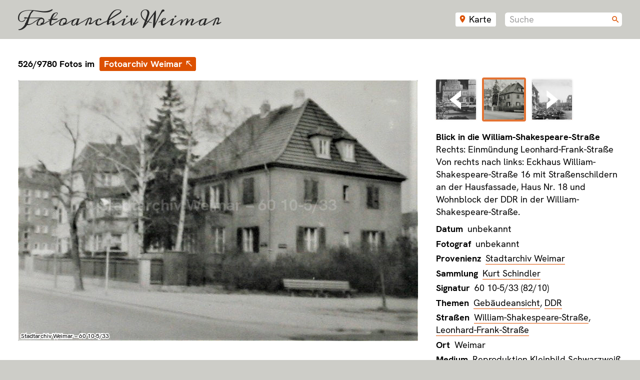

--- FILE ---
content_type: text/html; charset=utf-8
request_url: https://fotoarchiv.weimar.de/detail/9514/erstellungsdatum/desc/526/
body_size: 6415
content:
<!DOCTYPE html><html lang="de"><head><meta http-equiv="Content-Type" content="text/html; charset=UTF-8"><meta charset="utf-8"><title>Fotoarchiv Weimar · Detail · Blick in die William-Shakespeare-Straße · Stadtarchiv Weimar/60 10-5/33, (82/10)
      </title><meta name="apple-mobile-web-app-title" content="Fotoarchiv Weimar"><meta name="application-name" content="Fotoarchiv Weimar"><meta property="og:url" content="https://fotoarchiv.weimar.de/detail/9514/"><meta property="og:type" content="article"><meta property="og:title" content="Fotoarchiv Weimar — Blick in die William-Shakespeare-Straße"><meta property="og:description" content="©  — 60 10-5/33"><meta property="og:image" content="https://fotoarchiv.weimar.de/image/preview/img/bestand/60-10-5-33-ds051ru-1580120301.jpg"><link href="https://fotoarchiv.weimar.de/workspace/css/screen.css" rel="stylesheet" media="screen" type="text/css"><link href="https://fotoarchiv.weimar.de/workspace/css/print.css" rel="stylesheet" media="print" type="text/css"><meta name="description" content="Das Fotoarchiv Weimar bietet die Möglichkeit Weimar-Fotografien verschiedener Provenienzen zentral zu betrachten."><meta name="robots" content="index, follow"><meta name="viewport" content="width=device-width, initial-scale=1"><script src="https://fotoarchiv.weimar.de/workspace/js/awesomplete.min.js"></script><link href="https://fotoarchiv.weimar.de/workspace/css/maplibre-gl.css" rel="stylesheet" media="screen" type="text/css"><script src="https://fotoarchiv.weimar.de/workspace/js/maplibre-gl.js"></script><script type="text/javascript">
      document.addEventListener('DOMContentLoaded', function() {

        // Daten für Foto holen und HTML-Vorschau generieren
        function vorschauHTML(fotoid) {
          const dURL = 'https://fotoarchiv.weimar.de/d/' + fotoid;
          return fetch(dURL)
          .then(res => res.text())
					.then(data => {
						// Handle data
						const parser = new DOMParser();
						const d = parser.parseFromString(data, 'text/html');
            const bildTitel = d.querySelector('h1').textContent;
						const bildPfad = d.querySelector('p').textContent;
						const HTMLstring = '<a href="https://fotoarchiv.weimar.de/detail/' + fotoid + '/" target="_blank" ><img src="https://fotoarchiv.weimar.de/image/karte' + bildPfad + '"/><span>' + bildTitel + '</span></a>';
						//const html = new DOMParser().parseFromString(HTMLstring, "text/xml");
						//return html;
						return HTMLstring;
					}).catch(error => {
						// Handle error
						console.log('Fehler beim Versuch die Bildddaten zu laden :’(', error);
					});
        }

        // schauen ob ein Häsch da ist bevor die Karte lädt!
        let hash = false;
        if (window.location.hash.length != 0) {
          hash = true;
        }

        // haben wir schon Image und Quellen geladen?
        let MarkersLoaded = false;

        // KARTE!
        var map = new maplibregl.Map({
          container: 'map',
          style: 'https://fotoarchiv.weimar.de/map/style/animaux-2023/style.json',
          center: [11.327,50.98],
          zoom: 16,
          maxZoom: 19,
          
          attributionControl: true,
          antialias: true
        });
        map.scrollZoom.disable();


        // EINZELFOTO
        
            // Marker
            const elCameraSVG = document.createElement('div');
            elCameraSVG.className = 'marker';
            // Position
            var posJetzt = new maplibregl.LngLat(11.313185,50.976886);

            // Markerlogik
            function addMarkerLayer() {
              map.setCenter(posJetzt);
              map.setZoom(17);
              new maplibregl.Marker({
                element: elCameraSVG,
                draggable: false,
                offset: [0, -24],
              }).setLngLat(posJetzt).addTo(map);
            }
            addMarkerLayer();
          


        // ÜBERSICHTSKARTEN
        
        // ENDE ÜBERSICHTSKARTEN

        // Map-Switcher reinholen
        
    class MapLibreStyleSwitcherControl {
      constructor(styles, defaultStyle) {
        this.styles = styles || MapLibreStyleSwitcherControl.DEFAULT_STYLES;
        this.defaultStyle =
          defaultStyle || MapLibreStyleSwitcherControl.DEFAULT_STYLE;
        this.onDocumentClick = this.onDocumentClick.bind(this);
      }
      getDefaultPosition() {
        const defaultPosition = "top-right";
        return defaultPosition;
      }
      onAdd(map) {
        this.map = map;
        this.controlContainer = document.createElement("div");
        this.controlContainer.classList.add("maplibregl-ctrl");
        this.controlContainer.classList.add("maplibregl-ctrl-group");
        this.mapStyleContainer = document.createElement("div");
        this.styleButton = document.createElement("button");
        this.styleButton.type = "button";
        this.mapStyleContainer.classList.add("maplibregl-style-list");
        let erster = true;
        for (const style of this.styles) {
          const styleElement = document.createElement("button");
          styleElement.type = "button";
          styleElement.innerText = style.title;
          styleElement.classList.add(
            style.title.replace(/[^a-z0-9-]/gi, "_")
          );
          styleElement.classList.add(
            'jahr' + style.title.substring(0,4)
          );
          styleElement.dataset.uri = JSON.stringify(style.uri);
          // Ersten Style als aktiv markieren
          if (erster == true) {
            styleElement.classList.add("active");
          }
          erster = false;
          styleElement.addEventListener("click", (event) => {
            const srcElement = event.srcElement;
            if (srcElement.classList.contains("active")) {
              return;
            }
            
            // actually SET map
            this.map.setStyle(JSON.parse(srcElement.dataset.uri));
            // Markerlayer beim Styling reinholen
            this.map.on('styledata', () => {
              this.map.once('idle', () => {
                addMarkerLayer();
              });
            });

            // this.mapStyleContainer.style.display = "block";
            // this.styleButton.style.display = "none";
            const elms =
              this.mapStyleContainer.getElementsByClassName("active");
            while (elms[0]) {
              elms[0].classList.remove("active");
            }
            srcElement.classList.add("active");
          });
          if (style.title === this.defaultStyle) {
            styleElement.classList.add("active");
          }
          this.mapStyleContainer.appendChild(styleElement);
        }
        this.styleButton.classList.add("maplibregl-style-list");
        this.styleButton.classList.add("maplibregl-style-switcher");
        this.styleButton.addEventListener("click", () => {
          this.styleButton.style.display = "none";
          this.mapStyleContainer.style.display = "block";
        });
        document.addEventListener("click", this.onDocumentClick);
        this.controlContainer.appendChild(this.styleButton);
        this.controlContainer.appendChild(this.mapStyleContainer);
        return this.controlContainer;
      }
      onRemove() {
        if (
          !this.controlContainer ||
          !this.controlContainer.parentNode ||
          !this.map ||
          !this.styleButton
        ) {
          return;
        }
        this.styleButton.removeEventListener("click", this.onDocumentClick);
        this.controlContainer.parentNode.removeChild(this.controlContainer);
        document.removeEventListener("click", this.onDocumentClick);
        this.map = undefined;
      }
      onDocumentClick(event) {
        if (
          this.controlContainer &&
          !this.controlContainer.contains(event.target) &&
          this.mapStyleContainer &&
          this.styleButton
        ) {
//             this.mapStyleContainer.style.display = "block";
//             this.styleButton.style.display = "none";
        }
      }
    }
    // https://github.com/maplibre/demotiles
    MapLibreStyleSwitcherControl.DEFAULT_STYLE = "Demotiles";
    MapLibreStyleSwitcherControl.DEFAULT_STYLES = [
      {
        title: "Demotiles",
        uri: "https://demotiles.maplibre.org/style.json",
      },
    ];
  

        // Set the controls for the heart of the sun
        map.addControl(new maplibregl.NavigationControl({
          visualizePitch: true,
        }), 'top-left');
        //map.addControl(new maplibregl.FullscreenControl(), 'top-left');

        // Styles
        var styles = (MapLibreStyleDefinition = [
          {
            title: "2023",
            uri: "https://fotoarchiv.weimar.de/map/style/animaux-2023/style.json",
          },
          {
            title: "1926 (unvollständig)",
            uri: "https://fotoarchiv.weimar.de/map/style/animaux-1926/style.json",
          },
        ]);
        map.addControl(new MapLibreStyleSwitcherControl(styles));

        // Karte dem Jahr anpassen
        

      });
    </script><script>document.addEventListener('DOMContentLoaded', function() {
    
			let Bild = atob('aHR0cHM6Ly9mb3RvYXJjaGl2LndlaW1hci5kZS9pbWFnZS9kZXRhaWwvaW1nL2Jlc3RhbmQvNjAtMTAtNS0zMy1kczA1MXJ1LTE1ODAxMjAzMDEuanBn');

      // Bild-Canvas
      var canvas = document.getElementById('vorschau');
      if (canvas.getContext){
        var context = canvas.getContext('2d');
        var img = new Image();
        function drawStroked(text, x, y) {
          context.font = "12px/15px 'HKGrotesk'";
          context.strokeStyle = 'rgba(255,255,255,0.95)';
          context.lineWidth = 4;
          context.strokeText(text, x, y);
          context.fillStyle = 'black';
          context.fillText(text, x, y);
        }
        img.onload = function(){
          context.drawImage(img, 0, 0, 800, 522);

          
            // Schärfefunktion für Schindler :)
            function sharpen(e,t,n,r){var i=[0,-1,0,-1,5,-1,0,-1,0],s=Math.round(Math.sqrt(i.length)),o=s*.5|0,u=e.createImageData(t,n),a=u.data,f=e.getImageData(0,0,t,n).data,l=n;while(l--){x=t;while(x--){var c=l,h=x,p=(l*t+x)*4,d=0,v=0,m=0,g=0;for(var y=0;y<s;y++){for(var b=0;b<s;b++){var w=c+y-o;var E=h+b-o;if(w>=0&&w<n&&E>=0&&E<t){var S=(w*t+E)*4;var T=i[y*s+b];d+=f[S]*T;v+=f[S+1]*T;m+=f[S+2]*T;g+=f[S+3]*T}}}a[p]=d*r+f[p]*(1-r);a[p+1]=v*r+f[p+1]*(1-r);a[p+2]=m*r+f[p+2]*(1-r);a[p+3]=f[p+3]}}e.putImageData(u,0,0)}
            sharpen(context, 800, 522, 0.5);
          

          // Text unten links
          drawStroked("Stadtarchiv Weimar – 60 10-5/33", 6, 516);

          // Watermark
          context.globalCompositeOperation = "screen";
          context.font = "bold 32px/32px 'HKGrotesk'";
          context.textAlign = 'center';
          context.fillStyle = 'rgba(255,255,255,0.2)';
          context.fillText("Stadtarchiv Weimar – 60 10-5/33", 400, 261);

          

        }

        img.src = Bild;

      }

      // Karten Einzelbild
      


        // Karte dem Jahr anpassen
        

    // Pfeile zum Navigieren
    document.addEventListener("keydown", (e) => {
      e = e || window.event;
      let target = e.target || e.srcElement;
      // Ausnahmen
      if (target.nodeName != 'INPUT' && target.nodeName != 'TEXTAREA') {
        var keyCode = e.keyCode || e.which,
        arrow = {left: 37, up: 38, right: 39, down: 40};
        switch (keyCode) {
          case arrow.left:
            let prev = document.getElementById('prev');
            if ( null != prev ) {
              prev.click();
            }
          break;
          case arrow.right:
            let next = document.getElementById('next');
            if ( null != next ) {
              next.click();
            }
          break;
        }
      }
    });


    // Frontend Editing
    

  });
  </script><script>
      /* Autocomplete für die Suche */
      document.addEventListener('DOMContentLoaded', function() {

        let suche = document.querySelector("#suche");
        let sAwe = new Awesomplete(suche);

        suche.addEventListener('input', function() {
					let term = suche.value;
          if (term.length >= 3) {
						const ajax = new XMLHttpRequest();
						let url = 'https://fotoarchiv.weimar.de/vorschlaege?term=' + term;

						ajax.onreadystatechange = function() {
							if (this.readyState == 4 && this.status == 200) {
								var data = JSON.parse(this.responseText);
								sAwe.list = data;
								sAwe.evaluate();
							}
            }
						ajax.open("GET", url, true);
						ajax.send();
          }
				});

				// Nach aktiver Auswahl abschicken
				suche.addEventListener('awesomplete-selectcomplete',function(){
					this.parentNode.parentNode.submit();
				});

      });
    </script><script>document.documentElement.className += " js";</script><link rel="icon" href="https://fotoarchiv.weimar.de/workspace/img/favicon.ico" sizes="any"><link rel="apple-touch-icon" href="https://fotoarchiv.weimar.de/workspace/img/favicon-ios.png"><link rel="mask-icon" href="https://fotoarchiv.weimar.de/workspace/img/favicon-pin.svg" color="rgb(220,80,0)"></head><body><header><h1><a href="https://fotoarchiv.weimar.de">Fotoarchiv Weimar</a></h1><div><a href="https://fotoarchiv.weimar.de/karte" class="kartenknopf">Karte</a><form action="https://fotoarchiv.weimar.de/suche/" method="get" class="suchfeld"><label for="stichworte">Suche</label><input name="stichworte" id="suche" placeholder="Suche" value="" autocomplete="off" spellcheck="false" autocorrect="off"><input name="richtung" type="hidden" value="desc"><input name="sortierung" type="hidden" value="score"></form></div></header><section class="detail"><h2>526/9780 Fotos im <a href="https://fotoarchiv.weimar.de/1/erstellungsdatum/desc">Fotoarchiv Weimar</a></h2><canvas width="800" height="522" id="vorschau" oncontextmenu="return false;"><p class="nocanvas">Ihr Browser wird vom Fotoarchiv nicht unterstützt. Bitte benutzen Sie einen modernen Browser mit <a href="http://caniuse.com/#feat=canvas" target="_blank">Canvas-Unterstützung</a>.</p><p class="nojs">Bitte aktivieren Sie JavaScript um die Fotos anzeigen zu können.</p></canvas><div class="rechts"><ul class="fotonav"><li class="davor"><a id="prev" title="Stephan Liebig, 60 14 K1-136/2, Markt" href="https://fotoarchiv.weimar.de/detail/11681/erstellungsdatum/desc/525/"><img src="https://fotoarchiv.weimar.de/image/nav/img/bestand/K1-136_2.jpg" alt="Stephan Liebig, 60 14 K1-136/2, Markt"><span class="bildnavpfeil">‹</span></a></li><li class="jetzt"><img src="https://fotoarchiv.weimar.de/image/nav/img/bestand/60-10-5-33-ds051ru-1580120301.jpg" alt="Stadtarchiv Weimar, 60 10-5/33, Blick in die William-Shakespeare-Straße" title="Stadtarchiv Weimar, 60 10-5/33, Blick in die William-Shakespeare-Straße"></li><li class="danach"><a id="next" title="Stephan Liebig, 60 14 K1-138/1, Markt" href="https://fotoarchiv.weimar.de/detail/11683/erstellungsdatum/desc/527/"><img src="https://fotoarchiv.weimar.de/image/nav/img/bestand/K1-138_1.jpg" alt="Stephan Liebig, 60 14 K1-138/1, Markt"><span class="bildnavpfeil">›</span></a></li></ul><div><div title="Zum Bearbeiten klicken."><h3 id="btitel">Blick in die William-Shakespeare-Straße</h3><p>Rechts: Einmündung Leonhard-Frank-Straße<br>
Von rechts nach links: Eckhaus William-Shakespeare-Straße 16 mit Straßenschildern an der Hausfassade, Haus Nr. 18 und Wohnblock der DDR in der William-Shakespeare-Straße.</p></div></div><div><ul><li><h3>Datum</h3> unbekannt</li><li><h3>Fotograf</h3> unbekannt</li><li><h3>Provenienz</h3> <a href="https://fotoarchiv.weimar.de/sammlung/#stadtarchiv-weimar">Stadtarchiv Weimar</a></li><li><h3>Sammlung</h3> <a href="https://fotoarchiv.weimar.de/sammlung/5/">Kurt Schindler</a></li><li><h3>Signatur</h3> 60 10-5/33 (82/10)</li><li><h3>Themen</h3> <a href="https://fotoarchiv.weimar.de/thema/7826/">Gebäudeansicht</a>, <a href="https://fotoarchiv.weimar.de/thema/668/">DDR</a></li><li><h3>Straßen</h3> <a href="https://fotoarchiv.weimar.de/strasse/600/">William-Shakespeare-Straße</a>, <a href="https://fotoarchiv.weimar.de/strasse/369/">Leonhard-Frank-Straße</a></li><li><h3>Ort</h3> Weimar</li><li><h3>Medium</h3> Reproduktion Kleinbild Schwarzweiß Fotografischer Abzug </li><li><h3 id="kontakt">Kontakt/Rechte</h3><p>Tel. (03643) 762 532 · <a href="mailto:stadtarchiv@stadtweimar.de">stadtarchiv@stadtweimar.de</a></p></li></ul><h3 id="hinweis"><a href="#hinweis" class="knopf hinweis">Hinweis senden/Fehler melden</a></h3><div class="kontakt"><form method="post" action="https://fotoarchiv.weimar.de/detail/9514/erstellungsdatum/desc/526/#kontakt" enctype="multipart/form-data"><input name="MAX_FILE_SIZE" type="hidden" value="2097152"><input name="canofspam" value="96dd8b564652935237716b6235285fac9656e70c" type="hidden"><input name="fields[foto]" type="hidden" value="9514"><label class="honig"><span>Dieses Feld nur ausfüllen wenn Du ein Roboter bist.</span><input name="email" value="" type="email"></label><label for="fields[text]">Text</label><textarea name="fields[text]" rows="10" cols="20"></textarea><label for="fields[name]">Vor-/Nachname*</label><input name="fields[name]" type="text" value=""><label for="fields[e-mail]">E-Mail*</label><input name="fields[e-mail]" type="text" value=""><label for="fields[tel]">Telefon*</label><input name="fields[tel]" type="text" value=""><p>* Bitte geben Sie Ihre Kontaktdaten ein, wenn Sie einverstanden sind, dass das Stadtarchiv Weimar Sie ggfs. zwecks Rückfragen kontaktieren darf. Eine anonyme Eingabe ist ebenfalls möglich. Durch das Absenden ihrer Nachricht erklären Sie sich mit unserer <a href="https://fotoarchiv.weimar.de/datenschutz/#hinweise">Datenschutzerklärung</a> einverstanden.</p><input name="action[hinweis]" type="submit" class="submit knopf senden" value="Absenden"><input name="send-email[subject]" value="Hinweisformular zu Foto https://fotoarchiv.weimar.de/symphony/publish/fotos/edit/9514" type="hidden"><input name="send-email[body]" value="fields[foto],fields[name],fields[e-mail],fields[tel],fields[text]" type="hidden"><input name="send-email[recipient]" value="stadtarchiv" type="hidden"></form></div><p class="erstellt">erstellt 27.01.2020, 11.18 Uhr<br>bearbeitet 13.05.2025, 15.28 Uhr</p></div></div></section><div id="map" class="detail"></div><footer><div><div class="links"><h1>Fotoarchiv Weimar</h1><p>Provenienz­über­greifen­de Re­cher­che in his­to­rischen Foto­beständen.</p><p>Das Foto­archiv Weimar ist ein Projekt der Stadt Weimar (<a href="https://fotoarchiv.weimar.de/provenienz/1/">Stadt­archiv</a> und <a href="https://fotoarchiv.weimar.de/provenienz/649/">Stadt­museum</a> Weimar). Jeg­liche nicht­auto­risierte Ver­wendung oder Ver­viel­fältigung der Fotos außer­halb dieser Web­site ver­boten. Sämt­liche Rechte ver­bleiben beim jeweiligen Rechteinhaber.</p><p><a href="https://fotoarchiv.weimar.de/impressum/">Impressum</a> · <a href="https://fotoarchiv.weimar.de/datenschutz/">Datenschutz</a> · <a href="https://fotoarchiv.weimar.de/hilfe/">Hilfe</a></p></div><div class="zeitsprung"><h3>Zeitsprung</h3><p>Historische &amp; gegenwärtige Fotografien im Vergleich: <a href="http://zeitsprung.weimar.jetzt/">zeitsprung.weimar.jetzt</a></p></div></div></footer></body></html>
